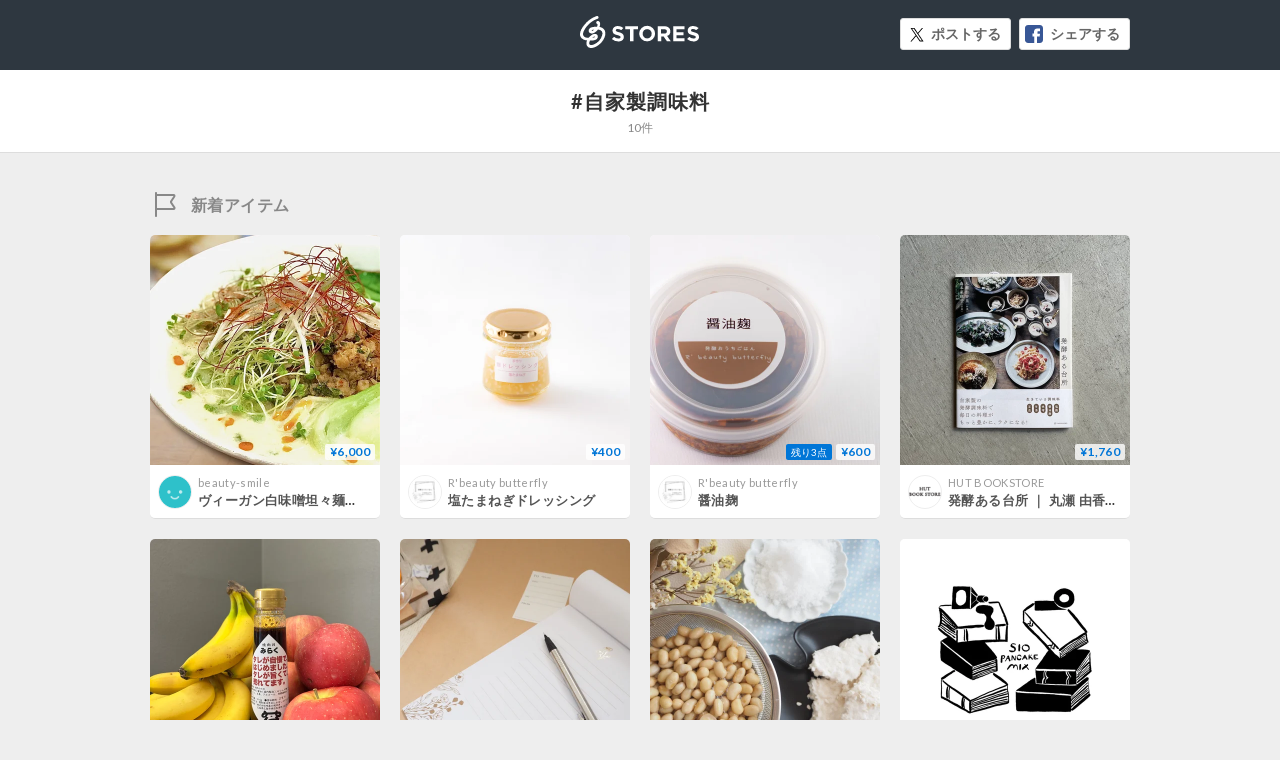

--- FILE ---
content_type: text/html; charset=utf-8
request_url: https://stores.jp/hashtag/%E8%87%AA%E5%AE%B6%E8%A3%BD%E8%AA%BF%E5%91%B3%E6%96%99
body_size: 4033
content:
<!DOCTYPE html>
<html lang="ja" ng-app="StoresJp.hashtag" ng-strict-di>
  <head>
    <!-- Google Tag Manager -->
<script>(function(w,d,s,l,i){w[l]=w[l]||[];w[l].push({'gtm.start':
new Date().getTime(),event:'gtm.js'});var f=d.getElementsByTagName(s)[0],
j=d.createElement(s),dl=l!='dataLayer'?'&l='+l:'';j.async=true;j.src=
'https://www.googletagmanager.com/gtm.js?id='+i+dl;f.parentNode.insertBefore(j,f);
})(window,document,'script','storesDataLayer','GTM-M5XH35B');</script>
<!-- End Google Tag Manager -->

    <meta content="text/html; charset=utf-8" http-equiv="Content-Type">
    <title ng-non-bindable>#自家製調味料 | STORES</title>
    <meta sanitize-attributes="content" name="keywords" content="自家製調味料, ネットショップ, オンラインストア, EC, オンラインショップ, ネット通販, ネット販売">
    <meta sanitize-attributes="content" name="description" content="自家製調味料のページです。インターネットの知識がない方でも簡単に、無料でネットショップをつくることができるサービスのSTORES（ストアーズ）で販売されているアイテムをご紹介します。">
    <meta property="og:site_name" content="STORES（ストアーズ）：最短2分で、驚くほど簡単にオンラインストアがつくれる">
<meta property="og:image" content="https://stores.jp/images/common/og_image.png">
<meta property="og:image:secure_url" content="https://stores.jp/images/common/og_image.png">
<meta name="twitter:card" content="summary_large_image">
<meta name="twitter:site" content="@stores_jp">
<meta sanitize-attributes="content" name="twitter:title" content="STORES 自家製調味料のアイテム一覧">
<meta sanitize-attributes="content" name="twitter:description" content="自家製調味料のアイテムのページです。インターネットの知識がない方でも簡単に、無料でネットショップをつくることができるサービスのSTORES（ストアーズ）で販売されているアイテムをご紹介します。">
<meta name="twitter:image:src" content="https://stores.jp/images/common/og_image.png">

    <link href="/images/apple-touch-icon.png" rel="apple-touch-icon" type="image/png">
    <link rel="stylesheet" href="https://st-cdn.net/assets/storesjp/assets/hashtag/pc/application-64e67801e9b11864511a73badbb36adafade94d76222585bcc136f4e99979a11.css" media="all" />
    <link href="//fonts.googleapis.com/css?family=Lato:400,700&display=swap" rel="stylesheet">
    <script src="https://st-cdn.net/assets/storesjp/assets/hashtag/application-91863dabc68d8c76ad362c0d6ed372e0d84ab7949f0001568bde18eea391fcda.js"></script>
  </head>
  <body class="hashtag feed" data-hashtag-index="true">
    <!-- Google Tag Manager (noscript) -->
<noscript><iframe src="https://www.googletagmanager.com/ns.html?id=GTM-M5XH35B"
height="0" width="0" style="display:none;visibility:hidden"></iframe></noscript>
<!-- End Google Tag Manager (noscript) -->

      <div id="fb-root"></div>
  <script>(function(d, s, id) {
    var js, fjs = d.getElementsByTagName(s)[0];
    if (d.getElementById(id)) return;
    js = d.createElement(s); js.id = id;
    js.src = "//connect.facebook.net/ja_JP/sdk.js#xfbml=1&appId=106518812838112&version=v17.0";
    fjs.parentNode.insertBefore(js, fjs);
  }(document, 'script', 'facebook-jssdk'));</script>

    <div ng-controller="IndexController as IndexCtrl">
      <header class="hashtag_header">
        <div class="hashtag_header_inner">
          <p class="hashtag_header_logo"><a href="/ec">STORES</a></p>
          <aside class="item_sns_list">
  <ul class="p-detail__sns">
    <li class="p-detail__sns-item">
      <a class="p-detail__sns-item-button p-detail__sns-item-button-tweet" sj-share-sns="" ng-non-bindable="" type="tw" url="https://stores.jp/hashtag/自家製調味料" tweet-text="#自家製調味料 - STORES 
">ポストする</a>
    </li>
    <li class="p-detail__sns-item">
      <a class="p-detail__sns-item-button p-detail__sns-item-button-share" sj-share-sns="" type="fb" url="https://stores.jp/hashtag/自家製調味料">シェアする</a>
    </li>
  </ul>
</aside>

        </div>
      </header>
      <section class="hashtag_name">
        <div class="hashtag_name_inner">
          <h1 ng-non-bindable class="hashtag_name_text">#自家製調味料</h1>
          <p class="hashtag_name_num" ng-bind="IndexCtrl.itemsCount + '件'"></p>
        </div>
      </section>
      <main class="main">
        <section class="hashtag_contents">
          <h2 class="hashtag_new">新着アイテム</h2>
          <div class="feed_list_container">
            <article class="feed_list" ng-repeat="item in IndexCtrl.topNewItems">
              <div class="feed_list_item_image">
  <a href="{{::item.store_url}}/items/{{::item.id}}" target="_blank">
    <img ng-src="{{::item.image_url}}" alt="{{::item.name}}">
    <div class="feed_item_price_container">
      <span class="feed_item_stock" ng-if="::item.is_few_stock">残り{{::item.quantity}}点</span>
      <span class="feed_item_price">
        <span class="feed_item_price_range" ng-bind-html="item | variation_price"></span>
        <br />
        <span ng-if="(item | variation_discount) != ''" class="feed_item_price_rate s-store_page_font_sans_serif">({{item | variation_discount}})</span>
      </span>
    </div>
    <span class="feed_item_icon_sale" ng-if="::item.is_sale">SALE</span>
  </a>
</div>
<div class="feed_list_info">
  <div class="feed_list_user_image">
    <a href="{{::item.store_url}}" target="_blank">
      <img ng-src="{{::item.profile}}" alt="{{::item.storename}}">
    </a>
  </div>
  <div class="feed_list_name_container">
    <p class="feed_list_name_sub"><a href="{{::item.store_url}}" target="_blank">{{::item.storename}}</a></p>
    <h3 class="feed_list_name_main"><a href="{{::item.store_url}}/items/{{::item.id}}" target="_blank">{{::item.name}}</a></h3>
  </div>
</div>

            </article>
          </div>
        </section>
        <div class="feed_list_loading" ng-show="IndexCtrl.loading && IndexCtrl.items.length < 8"></div>
        <p class="list_search_no_data" ng-if="!IndexCtrl.loading && IndexCtrl.items.length < 1">表示できる検索結果がありません</p>
        <section class="hashtag_contents ">
  <h2 ng-non-bindable class="hashtag_tag">関連ハッシュタグ</h2>
  <div class="feed_list_container">
    <ul class="hashtag_tag_list_container">
        <sj-template-data-binder sanitize-attributes="related_tag-0" related_tag-0="ほどほど屋エイト" data-hashtag="ほどほど屋エイト"></sj-template-data-binder>
        <li class="hashtag_tag_list">
          <a ng-href="/hashtag/{{IndexCtrl.tagName('related_tag', '0')}}"
            ng-bind="'#' + IndexCtrl.tagName('related_tag', '0')">
          </a>
        </li>
        <sj-template-data-binder sanitize-attributes="related_tag-1" related_tag-1="美味しいは楽しい" data-hashtag="美味しいは楽しい"></sj-template-data-binder>
        <li class="hashtag_tag_list">
          <a ng-href="/hashtag/{{IndexCtrl.tagName('related_tag', '1')}}"
            ng-bind="'#' + IndexCtrl.tagName('related_tag', '1')">
          </a>
        </li>
        <sj-template-data-binder sanitize-attributes="related_tag-2" related_tag-2="無添加" data-hashtag="無添加"></sj-template-data-binder>
        <li class="hashtag_tag_list">
          <a ng-href="/hashtag/{{IndexCtrl.tagName('related_tag', '2')}}"
            ng-bind="'#' + IndexCtrl.tagName('related_tag', '2')">
          </a>
        </li>
        <sj-template-data-binder sanitize-attributes="related_tag-3" related_tag-3="万能調味料" data-hashtag="万能調味料"></sj-template-data-binder>
        <li class="hashtag_tag_list">
          <a ng-href="/hashtag/{{IndexCtrl.tagName('related_tag', '3')}}"
            ng-bind="'#' + IndexCtrl.tagName('related_tag', '3')">
          </a>
        </li>
        <sj-template-data-binder sanitize-attributes="related_tag-4" related_tag-4="ごはんのお供" data-hashtag="ごはんのお供"></sj-template-data-binder>
        <li class="hashtag_tag_list">
          <a ng-href="/hashtag/{{IndexCtrl.tagName('related_tag', '4')}}"
            ng-bind="'#' + IndexCtrl.tagName('related_tag', '4')">
          </a>
        </li>
        <sj-template-data-binder sanitize-attributes="related_tag-5" related_tag-5="ごはんが美味しくなる" data-hashtag="ごはんが美味しくなる"></sj-template-data-binder>
        <li class="hashtag_tag_list">
          <a ng-href="/hashtag/{{IndexCtrl.tagName('related_tag', '5')}}"
            ng-bind="'#' + IndexCtrl.tagName('related_tag', '5')">
          </a>
        </li>
        <sj-template-data-binder sanitize-attributes="related_tag-6" related_tag-6="三升漬" data-hashtag="三升漬"></sj-template-data-binder>
        <li class="hashtag_tag_list">
          <a ng-href="/hashtag/{{IndexCtrl.tagName('related_tag', '6')}}"
            ng-bind="'#' + IndexCtrl.tagName('related_tag', '6')">
          </a>
        </li>
        <sj-template-data-binder sanitize-attributes="related_tag-7" related_tag-7="オーガニック" data-hashtag="オーガニック"></sj-template-data-binder>
        <li class="hashtag_tag_list">
          <a ng-href="/hashtag/{{IndexCtrl.tagName('related_tag', '7')}}"
            ng-bind="'#' + IndexCtrl.tagName('related_tag', '7')">
          </a>
        </li>
        <sj-template-data-binder sanitize-attributes="related_tag-8" related_tag-8="自然栽培" data-hashtag="自然栽培"></sj-template-data-binder>
        <li class="hashtag_tag_list">
          <a ng-href="/hashtag/{{IndexCtrl.tagName('related_tag', '8')}}"
            ng-bind="'#' + IndexCtrl.tagName('related_tag', '8')">
          </a>
        </li>
        <sj-template-data-binder sanitize-attributes="related_tag-9" related_tag-9="ご飯が美味しくなる" data-hashtag="ご飯が美味しくなる"></sj-template-data-binder>
        <li class="hashtag_tag_list">
          <a ng-href="/hashtag/{{IndexCtrl.tagName('related_tag', '9')}}"
            ng-bind="'#' + IndexCtrl.tagName('related_tag', '9')">
          </a>
        </li>
    </ul>
  </div>
</section>

        <section class="hashtag_contents ">
  <h2 ng-non-bindable class="hashtag_tag">人気ハッシュタグ</h2>
  <div class="feed_list_container">
    <ul class="hashtag_tag_list_container">
        <sj-template-data-binder sanitize-attributes="recommended_tag-0" recommended_tag-0="セール" data-hashtag="セール"></sj-template-data-binder>
        <li class="hashtag_tag_list">
          <a ng-href="/hashtag/{{IndexCtrl.tagName('recommended_tag', '0')}}"
            ng-bind="'#' + IndexCtrl.tagName('recommended_tag', '0')">
          </a>
        </li>
        <sj-template-data-binder sanitize-attributes="recommended_tag-1" recommended_tag-1="ギフト" data-hashtag="ギフト"></sj-template-data-binder>
        <li class="hashtag_tag_list">
          <a ng-href="/hashtag/{{IndexCtrl.tagName('recommended_tag', '1')}}"
            ng-bind="'#' + IndexCtrl.tagName('recommended_tag', '1')">
          </a>
        </li>
        <sj-template-data-binder sanitize-attributes="recommended_tag-2" recommended_tag-2="インテリア" data-hashtag="インテリア"></sj-template-data-binder>
        <li class="hashtag_tag_list">
          <a ng-href="/hashtag/{{IndexCtrl.tagName('recommended_tag', '2')}}"
            ng-bind="'#' + IndexCtrl.tagName('recommended_tag', '2')">
          </a>
        </li>
        <sj-template-data-binder sanitize-attributes="recommended_tag-3" recommended_tag-3="ハンドメイド" data-hashtag="ハンドメイド"></sj-template-data-binder>
        <li class="hashtag_tag_list">
          <a ng-href="/hashtag/{{IndexCtrl.tagName('recommended_tag', '3')}}"
            ng-bind="'#' + IndexCtrl.tagName('recommended_tag', '3')">
          </a>
        </li>
        <sj-template-data-binder sanitize-attributes="recommended_tag-4" recommended_tag-4="靴下" data-hashtag="靴下"></sj-template-data-binder>
        <li class="hashtag_tag_list">
          <a ng-href="/hashtag/{{IndexCtrl.tagName('recommended_tag', '4')}}"
            ng-bind="'#' + IndexCtrl.tagName('recommended_tag', '4')">
          </a>
        </li>
        <sj-template-data-binder sanitize-attributes="recommended_tag-5" recommended_tag-5="コーヒー" data-hashtag="コーヒー"></sj-template-data-binder>
        <li class="hashtag_tag_list">
          <a ng-href="/hashtag/{{IndexCtrl.tagName('recommended_tag', '5')}}"
            ng-bind="'#' + IndexCtrl.tagName('recommended_tag', '5')">
          </a>
        </li>
        <sj-template-data-binder sanitize-attributes="recommended_tag-6" recommended_tag-6="sale" data-hashtag="sale"></sj-template-data-binder>
        <li class="hashtag_tag_list">
          <a ng-href="/hashtag/{{IndexCtrl.tagName('recommended_tag', '6')}}"
            ng-bind="'#' + IndexCtrl.tagName('recommended_tag', '6')">
          </a>
        </li>
        <sj-template-data-binder sanitize-attributes="recommended_tag-7" recommended_tag-7="ワンピース" data-hashtag="ワンピース"></sj-template-data-binder>
        <li class="hashtag_tag_list">
          <a ng-href="/hashtag/{{IndexCtrl.tagName('recommended_tag', '7')}}"
            ng-bind="'#' + IndexCtrl.tagName('recommended_tag', '7')">
          </a>
        </li>
        <sj-template-data-binder sanitize-attributes="recommended_tag-8" recommended_tag-8="フラワー" data-hashtag="フラワー"></sj-template-data-binder>
        <li class="hashtag_tag_list">
          <a ng-href="/hashtag/{{IndexCtrl.tagName('recommended_tag', '8')}}"
            ng-bind="'#' + IndexCtrl.tagName('recommended_tag', '8')">
          </a>
        </li>
        <sj-template-data-binder sanitize-attributes="recommended_tag-9" recommended_tag-9="ヘアケア" data-hashtag="ヘアケア"></sj-template-data-binder>
        <li class="hashtag_tag_list">
          <a ng-href="/hashtag/{{IndexCtrl.tagName('recommended_tag', '9')}}"
            ng-bind="'#' + IndexCtrl.tagName('recommended_tag', '9')">
          </a>
        </li>
        <sj-template-data-binder sanitize-attributes="recommended_tag-10" recommended_tag-10="スニーカー" data-hashtag="スニーカー"></sj-template-data-binder>
        <li class="hashtag_tag_list">
          <a ng-href="/hashtag/{{IndexCtrl.tagName('recommended_tag', '10')}}"
            ng-bind="'#' + IndexCtrl.tagName('recommended_tag', '10')">
          </a>
        </li>
        <sj-template-data-binder sanitize-attributes="recommended_tag-11" recommended_tag-11="刺繍" data-hashtag="刺繍"></sj-template-data-binder>
        <li class="hashtag_tag_list">
          <a ng-href="/hashtag/{{IndexCtrl.tagName('recommended_tag', '11')}}"
            ng-bind="'#' + IndexCtrl.tagName('recommended_tag', '11')">
          </a>
        </li>
        <sj-template-data-binder sanitize-attributes="recommended_tag-12" recommended_tag-12="ピアス" data-hashtag="ピアス"></sj-template-data-binder>
        <li class="hashtag_tag_list">
          <a ng-href="/hashtag/{{IndexCtrl.tagName('recommended_tag', '12')}}"
            ng-bind="'#' + IndexCtrl.tagName('recommended_tag', '12')">
          </a>
        </li>
        <sj-template-data-binder sanitize-attributes="recommended_tag-13" recommended_tag-13="ブーツ" data-hashtag="ブーツ"></sj-template-data-binder>
        <li class="hashtag_tag_list">
          <a ng-href="/hashtag/{{IndexCtrl.tagName('recommended_tag', '13')}}"
            ng-bind="'#' + IndexCtrl.tagName('recommended_tag', '13')">
          </a>
        </li>
        <sj-template-data-binder sanitize-attributes="recommended_tag-14" recommended_tag-14="オーガニック" data-hashtag="オーガニック"></sj-template-data-binder>
        <li class="hashtag_tag_list">
          <a ng-href="/hashtag/{{IndexCtrl.tagName('recommended_tag', '14')}}"
            ng-bind="'#' + IndexCtrl.tagName('recommended_tag', '14')">
          </a>
        </li>
    </ul>
  </div>
</section>

          <section class="description_container">
    <p class="description_text" ng-non-bindable>
      無料で簡単にオンラインストアが作れるSTORESで販売されている、自家製調味料関連のアイテム一覧です。
      こちらでは、黄金 こがね(粒マスタード)、国産小麦の塩パンケーキミックス、レモングラス塩などの自家製調味料関連の約12アイテムを紹介しています。
    </p>
  </section>

        <section class="hashtag_contents">
          <div class="feed_list_container">
            <div ng-show="IndexCtrl.items.length > 8" infinite-scroll='IndexCtrl.nextPage()' infinite-scroll-disabled="IndexCtrl.disablePager()" infinite-scroll-distance="1">
              <article class="feed_list" ng-repeat="item in IndexCtrl.bottomNewItems">
                <div class="feed_list_item_image">
  <a href="{{::item.store_url}}/items/{{::item.id}}" target="_blank">
    <img ng-src="{{::item.image_url}}" alt="{{::item.name}}">
    <div class="feed_item_price_container">
      <span class="feed_item_stock" ng-if="::item.is_few_stock">残り{{::item.quantity}}点</span>
      <span class="feed_item_price">
        <span class="feed_item_price_range" ng-bind-html="item | variation_price"></span>
        <br />
        <span ng-if="(item | variation_discount) != ''" class="feed_item_price_rate s-store_page_font_sans_serif">({{item | variation_discount}})</span>
      </span>
    </div>
    <span class="feed_item_icon_sale" ng-if="::item.is_sale">SALE</span>
  </a>
</div>
<div class="feed_list_info">
  <div class="feed_list_user_image">
    <a href="{{::item.store_url}}" target="_blank">
      <img ng-src="{{::item.profile}}" alt="{{::item.storename}}">
    </a>
  </div>
  <div class="feed_list_name_container">
    <p class="feed_list_name_sub"><a href="{{::item.store_url}}" target="_blank">{{::item.storename}}</a></p>
    <h3 class="feed_list_name_main"><a href="{{::item.store_url}}/items/{{::item.id}}" target="_blank">{{::item.name}}</a></h3>
  </div>
</div>

              </article>
            </div>
          </div>
          <div class="feed_list_loading" ng-show="IndexCtrl.loading && IndexCtrl.items.length > 8"></div>
        </section>
      </main>
    </div>
    <div sj-scroll-fadein scroll-top="true">
      <div class="btn_pagetop js-scroll_fadein_inner">ページトップへ戻る</div>
    </div>
    <script>
//<![CDATA[

      storesDataLayer.push({
        'gaAcount': 'UA-34418151-1',
        'user': 'null',
        'event': 'create'
      });

//]]>
</script></body></html>
